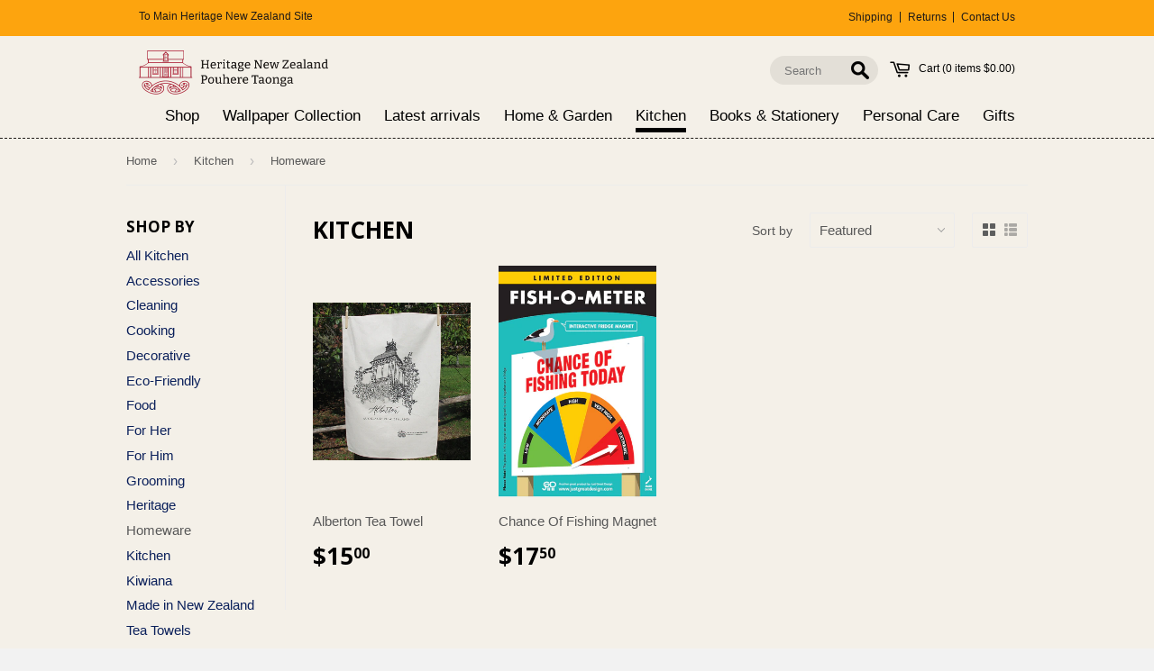

--- FILE ---
content_type: text/html; charset=utf-8
request_url: https://shop.heritage.org.nz/collections/kitchen/homeware
body_size: 12828
content:
<!doctype html>
<!--[if lt IE 7]><html class="no-js lt-ie9 lt-ie8 lt-ie7" lang="en"> <![endif]-->
<!--[if IE 7]><html class="no-js lt-ie9 lt-ie8" lang="en"> <![endif]-->
<!--[if IE 8]><html class="no-js lt-ie9" lang="en"> <![endif]-->
<!--[if IE 9 ]><html class="ie9 no-js"> <![endif]-->
<!--[if (gt IE 9)|!(IE)]><!--> <html class="no-touch no-js"> <!--<![endif]-->
<head>

  <!-- Basic page needs ================================================== -->
  <meta charset="utf-8">
  <meta http-equiv="X-UA-Compatible" content="IE=edge,chrome=1">  

<!-- Google Tag Manager -->
<script>(function(w,d,s,l,i){w[l]=w[l]||[];w[l].push({'gtm.start':
new Date().getTime(),event:'gtm.js'});var f=d.getElementsByTagName(s)[0],
j=d.createElement(s),dl=l!='dataLayer'?'&l='+l:'';j.async=true;j.src=
'https://www.googletagmanager.com/gtm.js?id='+i+dl;f.parentNode.insertBefore(j,f);
})(window,document,'script','dataLayer','GTM-5TGCWNQS');</script>
<!-- End Google Tag Manager -->

  
  <link rel="shortcut icon" href="//shop.heritage.org.nz/cdn/shop/t/4/assets/favicon.ico?v=180383016901208853971674423001" type="image/x-icon" />

  <!-- Title and description ================================================== -->
  <title>
  Kitchen &ndash; Tagged &quot;Homeware&quot; &ndash; Heritage New Zealand Shop
  </title>

  

  <!-- Product meta ================================================== -->
  
  <meta property="og:type" content="website">
  <meta property="og:title" content="Kitchen">
  
  <meta property="og:image" content="http://shop.heritage.org.nz/cdn/shop/t/4/assets/logo.png?v=123004900360828616211674423001">
  <meta property="og:image:secure_url" content="https://shop.heritage.org.nz/cdn/shop/t/4/assets/logo.png?v=123004900360828616211674423001">
  


  <meta property="og:url" content="https://shop.heritage.org.nz/collections/kitchen/homeware">
  <meta property="og:site_name" content="Heritage New Zealand Shop">

  
  
  
  <meta name="twitter:site" content="@">




  <!-- Helpers ================================================== -->
  <link rel="canonical" href="https://shop.heritage.org.nz/collections/kitchen/homeware">
  <meta name="viewport" content="width=device-width,initial-scale=1">

  

  <!-- CSS ================================================== -->
  <link href="//shop.heritage.org.nz/cdn/shop/t/4/assets/timber.scss.css?v=69559802575643009671767142619" rel="stylesheet" type="text/css" media="all" />
  <link href="//shop.heritage.org.nz/cdn/shop/t/4/assets/he_styles.scss.css?v=181372831531960938711698195813" rel="stylesheet" type="text/css" media="all" />
  

  
    
    
    <link href="//fonts.googleapis.com/css?family=Open+Sans:700" rel="stylesheet" type="text/css" media="all" />
  


  
    
    
    <link href="//fonts.googleapis.com/css?family=Dosis:600" rel="stylesheet" type="text/css" media="all" />
  


  <style>
    body{
background-color: #F4F0E8;
    }
  </style>

  <!-- Header hook for plugins ================================================== -->
  <script>window.performance && window.performance.mark && window.performance.mark('shopify.content_for_header.start');</script><meta name="google-site-verification" content="4xTX5spkc8d8ABNSQaUbx9UG4zKrOoIHyx69QsSijCc">
<meta id="shopify-digital-wallet" name="shopify-digital-wallet" content="/7193893/digital_wallets/dialog">
<link rel="alternate" type="application/atom+xml" title="Feed" href="/collections/kitchen/homeware.atom" />
<link rel="alternate" type="application/json+oembed" href="https://shop.heritage.org.nz/collections/kitchen/homeware.oembed">
<script async="async" src="/checkouts/internal/preloads.js?locale=en-NZ"></script>
<script id="shopify-features" type="application/json">{"accessToken":"a0cf6648252da2537ce82ccb68c406c8","betas":["rich-media-storefront-analytics"],"domain":"shop.heritage.org.nz","predictiveSearch":true,"shopId":7193893,"locale":"en"}</script>
<script>var Shopify = Shopify || {};
Shopify.shop = "heritagenz.myshopify.com";
Shopify.locale = "en";
Shopify.currency = {"active":"NZD","rate":"1.0"};
Shopify.country = "NZ";
Shopify.theme = {"name":"Heritage Online Shop 2023","id":128635633764,"schema_name":null,"schema_version":null,"theme_store_id":null,"role":"main"};
Shopify.theme.handle = "null";
Shopify.theme.style = {"id":null,"handle":null};
Shopify.cdnHost = "shop.heritage.org.nz/cdn";
Shopify.routes = Shopify.routes || {};
Shopify.routes.root = "/";</script>
<script type="module">!function(o){(o.Shopify=o.Shopify||{}).modules=!0}(window);</script>
<script>!function(o){function n(){var o=[];function n(){o.push(Array.prototype.slice.apply(arguments))}return n.q=o,n}var t=o.Shopify=o.Shopify||{};t.loadFeatures=n(),t.autoloadFeatures=n()}(window);</script>
<script id="shop-js-analytics" type="application/json">{"pageType":"collection"}</script>
<script defer="defer" async type="module" src="//shop.heritage.org.nz/cdn/shopifycloud/shop-js/modules/v2/client.init-shop-cart-sync_C5BV16lS.en.esm.js"></script>
<script defer="defer" async type="module" src="//shop.heritage.org.nz/cdn/shopifycloud/shop-js/modules/v2/chunk.common_CygWptCX.esm.js"></script>
<script type="module">
  await import("//shop.heritage.org.nz/cdn/shopifycloud/shop-js/modules/v2/client.init-shop-cart-sync_C5BV16lS.en.esm.js");
await import("//shop.heritage.org.nz/cdn/shopifycloud/shop-js/modules/v2/chunk.common_CygWptCX.esm.js");

  window.Shopify.SignInWithShop?.initShopCartSync?.({"fedCMEnabled":true,"windoidEnabled":true});

</script>
<script id="__st">var __st={"a":7193893,"offset":46800,"reqid":"b6503f2e-65ec-45ce-95bf-d98ff69571e3-1768734229","pageurl":"shop.heritage.org.nz\/collections\/kitchen\/homeware","u":"f6ea37e3054b","p":"collection","rtyp":"collection","rid":27685900};</script>
<script>window.ShopifyPaypalV4VisibilityTracking = true;</script>
<script id="captcha-bootstrap">!function(){'use strict';const t='contact',e='account',n='new_comment',o=[[t,t],['blogs',n],['comments',n],[t,'customer']],c=[[e,'customer_login'],[e,'guest_login'],[e,'recover_customer_password'],[e,'create_customer']],r=t=>t.map((([t,e])=>`form[action*='/${t}']:not([data-nocaptcha='true']) input[name='form_type'][value='${e}']`)).join(','),a=t=>()=>t?[...document.querySelectorAll(t)].map((t=>t.form)):[];function s(){const t=[...o],e=r(t);return a(e)}const i='password',u='form_key',d=['recaptcha-v3-token','g-recaptcha-response','h-captcha-response',i],f=()=>{try{return window.sessionStorage}catch{return}},m='__shopify_v',_=t=>t.elements[u];function p(t,e,n=!1){try{const o=window.sessionStorage,c=JSON.parse(o.getItem(e)),{data:r}=function(t){const{data:e,action:n}=t;return t[m]||n?{data:e,action:n}:{data:t,action:n}}(c);for(const[e,n]of Object.entries(r))t.elements[e]&&(t.elements[e].value=n);n&&o.removeItem(e)}catch(o){console.error('form repopulation failed',{error:o})}}const l='form_type',E='cptcha';function T(t){t.dataset[E]=!0}const w=window,h=w.document,L='Shopify',v='ce_forms',y='captcha';let A=!1;((t,e)=>{const n=(g='f06e6c50-85a8-45c8-87d0-21a2b65856fe',I='https://cdn.shopify.com/shopifycloud/storefront-forms-hcaptcha/ce_storefront_forms_captcha_hcaptcha.v1.5.2.iife.js',D={infoText:'Protected by hCaptcha',privacyText:'Privacy',termsText:'Terms'},(t,e,n)=>{const o=w[L][v],c=o.bindForm;if(c)return c(t,g,e,D).then(n);var r;o.q.push([[t,g,e,D],n]),r=I,A||(h.body.append(Object.assign(h.createElement('script'),{id:'captcha-provider',async:!0,src:r})),A=!0)});var g,I,D;w[L]=w[L]||{},w[L][v]=w[L][v]||{},w[L][v].q=[],w[L][y]=w[L][y]||{},w[L][y].protect=function(t,e){n(t,void 0,e),T(t)},Object.freeze(w[L][y]),function(t,e,n,w,h,L){const[v,y,A,g]=function(t,e,n){const i=e?o:[],u=t?c:[],d=[...i,...u],f=r(d),m=r(i),_=r(d.filter((([t,e])=>n.includes(e))));return[a(f),a(m),a(_),s()]}(w,h,L),I=t=>{const e=t.target;return e instanceof HTMLFormElement?e:e&&e.form},D=t=>v().includes(t);t.addEventListener('submit',(t=>{const e=I(t);if(!e)return;const n=D(e)&&!e.dataset.hcaptchaBound&&!e.dataset.recaptchaBound,o=_(e),c=g().includes(e)&&(!o||!o.value);(n||c)&&t.preventDefault(),c&&!n&&(function(t){try{if(!f())return;!function(t){const e=f();if(!e)return;const n=_(t);if(!n)return;const o=n.value;o&&e.removeItem(o)}(t);const e=Array.from(Array(32),(()=>Math.random().toString(36)[2])).join('');!function(t,e){_(t)||t.append(Object.assign(document.createElement('input'),{type:'hidden',name:u})),t.elements[u].value=e}(t,e),function(t,e){const n=f();if(!n)return;const o=[...t.querySelectorAll(`input[type='${i}']`)].map((({name:t})=>t)),c=[...d,...o],r={};for(const[a,s]of new FormData(t).entries())c.includes(a)||(r[a]=s);n.setItem(e,JSON.stringify({[m]:1,action:t.action,data:r}))}(t,e)}catch(e){console.error('failed to persist form',e)}}(e),e.submit())}));const S=(t,e)=>{t&&!t.dataset[E]&&(n(t,e.some((e=>e===t))),T(t))};for(const o of['focusin','change'])t.addEventListener(o,(t=>{const e=I(t);D(e)&&S(e,y())}));const B=e.get('form_key'),M=e.get(l),P=B&&M;t.addEventListener('DOMContentLoaded',(()=>{const t=y();if(P)for(const e of t)e.elements[l].value===M&&p(e,B);[...new Set([...A(),...v().filter((t=>'true'===t.dataset.shopifyCaptcha))])].forEach((e=>S(e,t)))}))}(h,new URLSearchParams(w.location.search),n,t,e,['guest_login'])})(!0,!0)}();</script>
<script integrity="sha256-4kQ18oKyAcykRKYeNunJcIwy7WH5gtpwJnB7kiuLZ1E=" data-source-attribution="shopify.loadfeatures" defer="defer" src="//shop.heritage.org.nz/cdn/shopifycloud/storefront/assets/storefront/load_feature-a0a9edcb.js" crossorigin="anonymous"></script>
<script data-source-attribution="shopify.dynamic_checkout.dynamic.init">var Shopify=Shopify||{};Shopify.PaymentButton=Shopify.PaymentButton||{isStorefrontPortableWallets:!0,init:function(){window.Shopify.PaymentButton.init=function(){};var t=document.createElement("script");t.src="https://shop.heritage.org.nz/cdn/shopifycloud/portable-wallets/latest/portable-wallets.en.js",t.type="module",document.head.appendChild(t)}};
</script>
<script data-source-attribution="shopify.dynamic_checkout.buyer_consent">
  function portableWalletsHideBuyerConsent(e){var t=document.getElementById("shopify-buyer-consent"),n=document.getElementById("shopify-subscription-policy-button");t&&n&&(t.classList.add("hidden"),t.setAttribute("aria-hidden","true"),n.removeEventListener("click",e))}function portableWalletsShowBuyerConsent(e){var t=document.getElementById("shopify-buyer-consent"),n=document.getElementById("shopify-subscription-policy-button");t&&n&&(t.classList.remove("hidden"),t.removeAttribute("aria-hidden"),n.addEventListener("click",e))}window.Shopify?.PaymentButton&&(window.Shopify.PaymentButton.hideBuyerConsent=portableWalletsHideBuyerConsent,window.Shopify.PaymentButton.showBuyerConsent=portableWalletsShowBuyerConsent);
</script>
<script data-source-attribution="shopify.dynamic_checkout.cart.bootstrap">document.addEventListener("DOMContentLoaded",(function(){function t(){return document.querySelector("shopify-accelerated-checkout-cart, shopify-accelerated-checkout")}if(t())Shopify.PaymentButton.init();else{new MutationObserver((function(e,n){t()&&(Shopify.PaymentButton.init(),n.disconnect())})).observe(document.body,{childList:!0,subtree:!0})}}));
</script>

<script>window.performance && window.performance.mark && window.performance.mark('shopify.content_for_header.end');</script>

  

<!--[if lt IE 9]>
<script src="//html5shiv.googlecode.com/svn/trunk/html5.js" type="text/javascript"></script>
<script src="//shop.heritage.org.nz/cdn/shop/t/4/assets/respond.min.js?v=52248677837542619231674423001" type="text/javascript"></script>
<link href="//shop.heritage.org.nz/cdn/shop/t/4/assets/respond-proxy.html" id="respond-proxy" rel="respond-proxy" />
<link href="//shop.heritage.org.nz/search?q=c123d6211f176d67e6302ae36276a252" id="respond-redirect" rel="respond-redirect" />
<script src="//shop.heritage.org.nz/search?q=c123d6211f176d67e6302ae36276a252" type="text/javascript"></script>
<![endif]-->


  
  

  <script src="//ajax.googleapis.com/ajax/libs/jquery/1.11.0/jquery.min.js" type="text/javascript"></script>
  <script src="//shop.heritage.org.nz/cdn/shop/t/4/assets/modernizr.min.js?v=26620055551102246001674423001" type="text/javascript"></script>

  <meta name="google-site-verification" content="U5KN3BN2HfUAbseRxb3TZbFe2gexUHYuND7t-Bb2LkE" />
<link href="https://monorail-edge.shopifysvc.com" rel="dns-prefetch">
<script>(function(){if ("sendBeacon" in navigator && "performance" in window) {try {var session_token_from_headers = performance.getEntriesByType('navigation')[0].serverTiming.find(x => x.name == '_s').description;} catch {var session_token_from_headers = undefined;}var session_cookie_matches = document.cookie.match(/_shopify_s=([^;]*)/);var session_token_from_cookie = session_cookie_matches && session_cookie_matches.length === 2 ? session_cookie_matches[1] : "";var session_token = session_token_from_headers || session_token_from_cookie || "";function handle_abandonment_event(e) {var entries = performance.getEntries().filter(function(entry) {return /monorail-edge.shopifysvc.com/.test(entry.name);});if (!window.abandonment_tracked && entries.length === 0) {window.abandonment_tracked = true;var currentMs = Date.now();var navigation_start = performance.timing.navigationStart;var payload = {shop_id: 7193893,url: window.location.href,navigation_start,duration: currentMs - navigation_start,session_token,page_type: "collection"};window.navigator.sendBeacon("https://monorail-edge.shopifysvc.com/v1/produce", JSON.stringify({schema_id: "online_store_buyer_site_abandonment/1.1",payload: payload,metadata: {event_created_at_ms: currentMs,event_sent_at_ms: currentMs}}));}}window.addEventListener('pagehide', handle_abandonment_event);}}());</script>
<script id="web-pixels-manager-setup">(function e(e,d,r,n,o){if(void 0===o&&(o={}),!Boolean(null===(a=null===(i=window.Shopify)||void 0===i?void 0:i.analytics)||void 0===a?void 0:a.replayQueue)){var i,a;window.Shopify=window.Shopify||{};var t=window.Shopify;t.analytics=t.analytics||{};var s=t.analytics;s.replayQueue=[],s.publish=function(e,d,r){return s.replayQueue.push([e,d,r]),!0};try{self.performance.mark("wpm:start")}catch(e){}var l=function(){var e={modern:/Edge?\/(1{2}[4-9]|1[2-9]\d|[2-9]\d{2}|\d{4,})\.\d+(\.\d+|)|Firefox\/(1{2}[4-9]|1[2-9]\d|[2-9]\d{2}|\d{4,})\.\d+(\.\d+|)|Chrom(ium|e)\/(9{2}|\d{3,})\.\d+(\.\d+|)|(Maci|X1{2}).+ Version\/(15\.\d+|(1[6-9]|[2-9]\d|\d{3,})\.\d+)([,.]\d+|)( \(\w+\)|)( Mobile\/\w+|) Safari\/|Chrome.+OPR\/(9{2}|\d{3,})\.\d+\.\d+|(CPU[ +]OS|iPhone[ +]OS|CPU[ +]iPhone|CPU IPhone OS|CPU iPad OS)[ +]+(15[._]\d+|(1[6-9]|[2-9]\d|\d{3,})[._]\d+)([._]\d+|)|Android:?[ /-](13[3-9]|1[4-9]\d|[2-9]\d{2}|\d{4,})(\.\d+|)(\.\d+|)|Android.+Firefox\/(13[5-9]|1[4-9]\d|[2-9]\d{2}|\d{4,})\.\d+(\.\d+|)|Android.+Chrom(ium|e)\/(13[3-9]|1[4-9]\d|[2-9]\d{2}|\d{4,})\.\d+(\.\d+|)|SamsungBrowser\/([2-9]\d|\d{3,})\.\d+/,legacy:/Edge?\/(1[6-9]|[2-9]\d|\d{3,})\.\d+(\.\d+|)|Firefox\/(5[4-9]|[6-9]\d|\d{3,})\.\d+(\.\d+|)|Chrom(ium|e)\/(5[1-9]|[6-9]\d|\d{3,})\.\d+(\.\d+|)([\d.]+$|.*Safari\/(?![\d.]+ Edge\/[\d.]+$))|(Maci|X1{2}).+ Version\/(10\.\d+|(1[1-9]|[2-9]\d|\d{3,})\.\d+)([,.]\d+|)( \(\w+\)|)( Mobile\/\w+|) Safari\/|Chrome.+OPR\/(3[89]|[4-9]\d|\d{3,})\.\d+\.\d+|(CPU[ +]OS|iPhone[ +]OS|CPU[ +]iPhone|CPU IPhone OS|CPU iPad OS)[ +]+(10[._]\d+|(1[1-9]|[2-9]\d|\d{3,})[._]\d+)([._]\d+|)|Android:?[ /-](13[3-9]|1[4-9]\d|[2-9]\d{2}|\d{4,})(\.\d+|)(\.\d+|)|Mobile Safari.+OPR\/([89]\d|\d{3,})\.\d+\.\d+|Android.+Firefox\/(13[5-9]|1[4-9]\d|[2-9]\d{2}|\d{4,})\.\d+(\.\d+|)|Android.+Chrom(ium|e)\/(13[3-9]|1[4-9]\d|[2-9]\d{2}|\d{4,})\.\d+(\.\d+|)|Android.+(UC? ?Browser|UCWEB|U3)[ /]?(15\.([5-9]|\d{2,})|(1[6-9]|[2-9]\d|\d{3,})\.\d+)\.\d+|SamsungBrowser\/(5\.\d+|([6-9]|\d{2,})\.\d+)|Android.+MQ{2}Browser\/(14(\.(9|\d{2,})|)|(1[5-9]|[2-9]\d|\d{3,})(\.\d+|))(\.\d+|)|K[Aa][Ii]OS\/(3\.\d+|([4-9]|\d{2,})\.\d+)(\.\d+|)/},d=e.modern,r=e.legacy,n=navigator.userAgent;return n.match(d)?"modern":n.match(r)?"legacy":"unknown"}(),u="modern"===l?"modern":"legacy",c=(null!=n?n:{modern:"",legacy:""})[u],f=function(e){return[e.baseUrl,"/wpm","/b",e.hashVersion,"modern"===e.buildTarget?"m":"l",".js"].join("")}({baseUrl:d,hashVersion:r,buildTarget:u}),m=function(e){var d=e.version,r=e.bundleTarget,n=e.surface,o=e.pageUrl,i=e.monorailEndpoint;return{emit:function(e){var a=e.status,t=e.errorMsg,s=(new Date).getTime(),l=JSON.stringify({metadata:{event_sent_at_ms:s},events:[{schema_id:"web_pixels_manager_load/3.1",payload:{version:d,bundle_target:r,page_url:o,status:a,surface:n,error_msg:t},metadata:{event_created_at_ms:s}}]});if(!i)return console&&console.warn&&console.warn("[Web Pixels Manager] No Monorail endpoint provided, skipping logging."),!1;try{return self.navigator.sendBeacon.bind(self.navigator)(i,l)}catch(e){}var u=new XMLHttpRequest;try{return u.open("POST",i,!0),u.setRequestHeader("Content-Type","text/plain"),u.send(l),!0}catch(e){return console&&console.warn&&console.warn("[Web Pixels Manager] Got an unhandled error while logging to Monorail."),!1}}}}({version:r,bundleTarget:l,surface:e.surface,pageUrl:self.location.href,monorailEndpoint:e.monorailEndpoint});try{o.browserTarget=l,function(e){var d=e.src,r=e.async,n=void 0===r||r,o=e.onload,i=e.onerror,a=e.sri,t=e.scriptDataAttributes,s=void 0===t?{}:t,l=document.createElement("script"),u=document.querySelector("head"),c=document.querySelector("body");if(l.async=n,l.src=d,a&&(l.integrity=a,l.crossOrigin="anonymous"),s)for(var f in s)if(Object.prototype.hasOwnProperty.call(s,f))try{l.dataset[f]=s[f]}catch(e){}if(o&&l.addEventListener("load",o),i&&l.addEventListener("error",i),u)u.appendChild(l);else{if(!c)throw new Error("Did not find a head or body element to append the script");c.appendChild(l)}}({src:f,async:!0,onload:function(){if(!function(){var e,d;return Boolean(null===(d=null===(e=window.Shopify)||void 0===e?void 0:e.analytics)||void 0===d?void 0:d.initialized)}()){var d=window.webPixelsManager.init(e)||void 0;if(d){var r=window.Shopify.analytics;r.replayQueue.forEach((function(e){var r=e[0],n=e[1],o=e[2];d.publishCustomEvent(r,n,o)})),r.replayQueue=[],r.publish=d.publishCustomEvent,r.visitor=d.visitor,r.initialized=!0}}},onerror:function(){return m.emit({status:"failed",errorMsg:"".concat(f," has failed to load")})},sri:function(e){var d=/^sha384-[A-Za-z0-9+/=]+$/;return"string"==typeof e&&d.test(e)}(c)?c:"",scriptDataAttributes:o}),m.emit({status:"loading"})}catch(e){m.emit({status:"failed",errorMsg:(null==e?void 0:e.message)||"Unknown error"})}}})({shopId: 7193893,storefrontBaseUrl: "https://shop.heritage.org.nz",extensionsBaseUrl: "https://extensions.shopifycdn.com/cdn/shopifycloud/web-pixels-manager",monorailEndpoint: "https://monorail-edge.shopifysvc.com/unstable/produce_batch",surface: "storefront-renderer",enabledBetaFlags: ["2dca8a86"],webPixelsConfigList: [{"id":"389316708","configuration":"{\"config\":\"{\\\"pixel_id\\\":\\\"G-9LKEZ26HGY\\\",\\\"target_country\\\":\\\"NZ\\\",\\\"gtag_events\\\":[{\\\"type\\\":\\\"begin_checkout\\\",\\\"action_label\\\":[\\\"G-9LKEZ26HGY\\\",\\\"AW-10822632589\\\/ypx0CJCih5AZEI2J0ago\\\"]},{\\\"type\\\":\\\"search\\\",\\\"action_label\\\":[\\\"G-9LKEZ26HGY\\\",\\\"AW-10822632589\\\/vCRECIqih5AZEI2J0ago\\\"]},{\\\"type\\\":\\\"view_item\\\",\\\"action_label\\\":[\\\"G-9LKEZ26HGY\\\",\\\"AW-10822632589\\\/mcySCIeih5AZEI2J0ago\\\",\\\"MC-BRXC10L92C\\\"]},{\\\"type\\\":\\\"purchase\\\",\\\"action_label\\\":[\\\"G-9LKEZ26HGY\\\",\\\"AW-10822632589\\\/n194CIGih5AZEI2J0ago\\\",\\\"MC-BRXC10L92C\\\"]},{\\\"type\\\":\\\"page_view\\\",\\\"action_label\\\":[\\\"G-9LKEZ26HGY\\\",\\\"AW-10822632589\\\/HjrXCISih5AZEI2J0ago\\\",\\\"MC-BRXC10L92C\\\"]},{\\\"type\\\":\\\"add_payment_info\\\",\\\"action_label\\\":[\\\"G-9LKEZ26HGY\\\",\\\"AW-10822632589\\\/zsZcCJOih5AZEI2J0ago\\\"]},{\\\"type\\\":\\\"add_to_cart\\\",\\\"action_label\\\":[\\\"G-9LKEZ26HGY\\\",\\\"AW-10822632589\\\/cgoGCI2ih5AZEI2J0ago\\\"]}],\\\"enable_monitoring_mode\\\":false}\"}","eventPayloadVersion":"v1","runtimeContext":"OPEN","scriptVersion":"b2a88bafab3e21179ed38636efcd8a93","type":"APP","apiClientId":1780363,"privacyPurposes":[],"dataSharingAdjustments":{"protectedCustomerApprovalScopes":["read_customer_address","read_customer_email","read_customer_name","read_customer_personal_data","read_customer_phone"]}},{"id":"147652708","configuration":"{\"pixel_id\":\"815430158859141\",\"pixel_type\":\"facebook_pixel\",\"metaapp_system_user_token\":\"-\"}","eventPayloadVersion":"v1","runtimeContext":"OPEN","scriptVersion":"ca16bc87fe92b6042fbaa3acc2fbdaa6","type":"APP","apiClientId":2329312,"privacyPurposes":["ANALYTICS","MARKETING","SALE_OF_DATA"],"dataSharingAdjustments":{"protectedCustomerApprovalScopes":["read_customer_address","read_customer_email","read_customer_name","read_customer_personal_data","read_customer_phone"]}},{"id":"74317924","eventPayloadVersion":"v1","runtimeContext":"LAX","scriptVersion":"1","type":"CUSTOM","privacyPurposes":["ANALYTICS"],"name":"Google Analytics tag (migrated)"},{"id":"shopify-app-pixel","configuration":"{}","eventPayloadVersion":"v1","runtimeContext":"STRICT","scriptVersion":"0450","apiClientId":"shopify-pixel","type":"APP","privacyPurposes":["ANALYTICS","MARKETING"]},{"id":"shopify-custom-pixel","eventPayloadVersion":"v1","runtimeContext":"LAX","scriptVersion":"0450","apiClientId":"shopify-pixel","type":"CUSTOM","privacyPurposes":["ANALYTICS","MARKETING"]}],isMerchantRequest: false,initData: {"shop":{"name":"Heritage New Zealand Shop","paymentSettings":{"currencyCode":"NZD"},"myshopifyDomain":"heritagenz.myshopify.com","countryCode":"NZ","storefrontUrl":"https:\/\/shop.heritage.org.nz"},"customer":null,"cart":null,"checkout":null,"productVariants":[],"purchasingCompany":null},},"https://shop.heritage.org.nz/cdn","fcfee988w5aeb613cpc8e4bc33m6693e112",{"modern":"","legacy":""},{"shopId":"7193893","storefrontBaseUrl":"https:\/\/shop.heritage.org.nz","extensionBaseUrl":"https:\/\/extensions.shopifycdn.com\/cdn\/shopifycloud\/web-pixels-manager","surface":"storefront-renderer","enabledBetaFlags":"[\"2dca8a86\"]","isMerchantRequest":"false","hashVersion":"fcfee988w5aeb613cpc8e4bc33m6693e112","publish":"custom","events":"[[\"page_viewed\",{}],[\"collection_viewed\",{\"collection\":{\"id\":\"27685900\",\"title\":\"Kitchen\",\"productVariants\":[{\"price\":{\"amount\":15.0,\"currencyCode\":\"NZD\"},\"product\":{\"title\":\"Alberton Tea Towel\",\"vendor\":\"Heritage New Zealand Pouhere Taonga\",\"id\":\"1837497647138\",\"untranslatedTitle\":\"Alberton Tea Towel\",\"url\":\"\/products\/alberton-tea-towel\",\"type\":\"Kitchen\"},\"id\":\"16537066405922\",\"image\":{\"src\":\"\/\/shop.heritage.org.nz\/cdn\/shop\/products\/IMG_7080.JPG?v=1636062151\"},\"sku\":\"121721\",\"title\":\"Default Title\",\"untranslatedTitle\":\"Default Title\"},{\"price\":{\"amount\":17.5,\"currencyCode\":\"NZD\"},\"product\":{\"title\":\"Chance Of Fishing Magnet\",\"vendor\":\"Heritage New Zealand Pouhere Taonga\",\"id\":\"6642306580580\",\"untranslatedTitle\":\"Chance Of Fishing Magnet\",\"url\":\"\/products\/chance-of-fishing-magnet\",\"type\":\"\"},\"id\":\"39571179733092\",\"image\":{\"src\":\"\/\/shop.heritage.org.nz\/cdn\/shop\/products\/122223B.png?v=1638838222\"},\"sku\":\"122223\",\"title\":\"Default Title\",\"untranslatedTitle\":\"Default Title\"}]}}]]"});</script><script>
  window.ShopifyAnalytics = window.ShopifyAnalytics || {};
  window.ShopifyAnalytics.meta = window.ShopifyAnalytics.meta || {};
  window.ShopifyAnalytics.meta.currency = 'NZD';
  var meta = {"products":[{"id":1837497647138,"gid":"gid:\/\/shopify\/Product\/1837497647138","vendor":"Heritage New Zealand Pouhere Taonga","type":"Kitchen","handle":"alberton-tea-towel","variants":[{"id":16537066405922,"price":1500,"name":"Alberton Tea Towel","public_title":null,"sku":"121721"}],"remote":false},{"id":6642306580580,"gid":"gid:\/\/shopify\/Product\/6642306580580","vendor":"Heritage New Zealand Pouhere Taonga","type":"","handle":"chance-of-fishing-magnet","variants":[{"id":39571179733092,"price":1750,"name":"Chance Of Fishing Magnet","public_title":null,"sku":"122223"}],"remote":false}],"page":{"pageType":"collection","resourceType":"collection","resourceId":27685900,"requestId":"b6503f2e-65ec-45ce-95bf-d98ff69571e3-1768734229"}};
  for (var attr in meta) {
    window.ShopifyAnalytics.meta[attr] = meta[attr];
  }
</script>
<script class="analytics">
  (function () {
    var customDocumentWrite = function(content) {
      var jquery = null;

      if (window.jQuery) {
        jquery = window.jQuery;
      } else if (window.Checkout && window.Checkout.$) {
        jquery = window.Checkout.$;
      }

      if (jquery) {
        jquery('body').append(content);
      }
    };

    var hasLoggedConversion = function(token) {
      if (token) {
        return document.cookie.indexOf('loggedConversion=' + token) !== -1;
      }
      return false;
    }

    var setCookieIfConversion = function(token) {
      if (token) {
        var twoMonthsFromNow = new Date(Date.now());
        twoMonthsFromNow.setMonth(twoMonthsFromNow.getMonth() + 2);

        document.cookie = 'loggedConversion=' + token + '; expires=' + twoMonthsFromNow;
      }
    }

    var trekkie = window.ShopifyAnalytics.lib = window.trekkie = window.trekkie || [];
    if (trekkie.integrations) {
      return;
    }
    trekkie.methods = [
      'identify',
      'page',
      'ready',
      'track',
      'trackForm',
      'trackLink'
    ];
    trekkie.factory = function(method) {
      return function() {
        var args = Array.prototype.slice.call(arguments);
        args.unshift(method);
        trekkie.push(args);
        return trekkie;
      };
    };
    for (var i = 0; i < trekkie.methods.length; i++) {
      var key = trekkie.methods[i];
      trekkie[key] = trekkie.factory(key);
    }
    trekkie.load = function(config) {
      trekkie.config = config || {};
      trekkie.config.initialDocumentCookie = document.cookie;
      var first = document.getElementsByTagName('script')[0];
      var script = document.createElement('script');
      script.type = 'text/javascript';
      script.onerror = function(e) {
        var scriptFallback = document.createElement('script');
        scriptFallback.type = 'text/javascript';
        scriptFallback.onerror = function(error) {
                var Monorail = {
      produce: function produce(monorailDomain, schemaId, payload) {
        var currentMs = new Date().getTime();
        var event = {
          schema_id: schemaId,
          payload: payload,
          metadata: {
            event_created_at_ms: currentMs,
            event_sent_at_ms: currentMs
          }
        };
        return Monorail.sendRequest("https://" + monorailDomain + "/v1/produce", JSON.stringify(event));
      },
      sendRequest: function sendRequest(endpointUrl, payload) {
        // Try the sendBeacon API
        if (window && window.navigator && typeof window.navigator.sendBeacon === 'function' && typeof window.Blob === 'function' && !Monorail.isIos12()) {
          var blobData = new window.Blob([payload], {
            type: 'text/plain'
          });

          if (window.navigator.sendBeacon(endpointUrl, blobData)) {
            return true;
          } // sendBeacon was not successful

        } // XHR beacon

        var xhr = new XMLHttpRequest();

        try {
          xhr.open('POST', endpointUrl);
          xhr.setRequestHeader('Content-Type', 'text/plain');
          xhr.send(payload);
        } catch (e) {
          console.log(e);
        }

        return false;
      },
      isIos12: function isIos12() {
        return window.navigator.userAgent.lastIndexOf('iPhone; CPU iPhone OS 12_') !== -1 || window.navigator.userAgent.lastIndexOf('iPad; CPU OS 12_') !== -1;
      }
    };
    Monorail.produce('monorail-edge.shopifysvc.com',
      'trekkie_storefront_load_errors/1.1',
      {shop_id: 7193893,
      theme_id: 128635633764,
      app_name: "storefront",
      context_url: window.location.href,
      source_url: "//shop.heritage.org.nz/cdn/s/trekkie.storefront.cd680fe47e6c39ca5d5df5f0a32d569bc48c0f27.min.js"});

        };
        scriptFallback.async = true;
        scriptFallback.src = '//shop.heritage.org.nz/cdn/s/trekkie.storefront.cd680fe47e6c39ca5d5df5f0a32d569bc48c0f27.min.js';
        first.parentNode.insertBefore(scriptFallback, first);
      };
      script.async = true;
      script.src = '//shop.heritage.org.nz/cdn/s/trekkie.storefront.cd680fe47e6c39ca5d5df5f0a32d569bc48c0f27.min.js';
      first.parentNode.insertBefore(script, first);
    };
    trekkie.load(
      {"Trekkie":{"appName":"storefront","development":false,"defaultAttributes":{"shopId":7193893,"isMerchantRequest":null,"themeId":128635633764,"themeCityHash":"753285255676644137","contentLanguage":"en","currency":"NZD","eventMetadataId":"7cf54450-c07e-47a1-be3f-edc21ea2c3e9"},"isServerSideCookieWritingEnabled":true,"monorailRegion":"shop_domain","enabledBetaFlags":["65f19447"]},"Session Attribution":{},"S2S":{"facebookCapiEnabled":true,"source":"trekkie-storefront-renderer","apiClientId":580111}}
    );

    var loaded = false;
    trekkie.ready(function() {
      if (loaded) return;
      loaded = true;

      window.ShopifyAnalytics.lib = window.trekkie;

      var originalDocumentWrite = document.write;
      document.write = customDocumentWrite;
      try { window.ShopifyAnalytics.merchantGoogleAnalytics.call(this); } catch(error) {};
      document.write = originalDocumentWrite;

      window.ShopifyAnalytics.lib.page(null,{"pageType":"collection","resourceType":"collection","resourceId":27685900,"requestId":"b6503f2e-65ec-45ce-95bf-d98ff69571e3-1768734229","shopifyEmitted":true});

      var match = window.location.pathname.match(/checkouts\/(.+)\/(thank_you|post_purchase)/)
      var token = match? match[1]: undefined;
      if (!hasLoggedConversion(token)) {
        setCookieIfConversion(token);
        window.ShopifyAnalytics.lib.track("Viewed Product Category",{"currency":"NZD","category":"Collection: kitchen","collectionName":"kitchen","collectionId":27685900,"nonInteraction":true},undefined,undefined,{"shopifyEmitted":true});
      }
    });


        var eventsListenerScript = document.createElement('script');
        eventsListenerScript.async = true;
        eventsListenerScript.src = "//shop.heritage.org.nz/cdn/shopifycloud/storefront/assets/shop_events_listener-3da45d37.js";
        document.getElementsByTagName('head')[0].appendChild(eventsListenerScript);

})();</script>
  <script>
  if (!window.ga || (window.ga && typeof window.ga !== 'function')) {
    window.ga = function ga() {
      (window.ga.q = window.ga.q || []).push(arguments);
      if (window.Shopify && window.Shopify.analytics && typeof window.Shopify.analytics.publish === 'function') {
        window.Shopify.analytics.publish("ga_stub_called", {}, {sendTo: "google_osp_migration"});
      }
      console.error("Shopify's Google Analytics stub called with:", Array.from(arguments), "\nSee https://help.shopify.com/manual/promoting-marketing/pixels/pixel-migration#google for more information.");
    };
    if (window.Shopify && window.Shopify.analytics && typeof window.Shopify.analytics.publish === 'function') {
      window.Shopify.analytics.publish("ga_stub_initialized", {}, {sendTo: "google_osp_migration"});
    }
  }
</script>
<script
  defer
  src="https://shop.heritage.org.nz/cdn/shopifycloud/perf-kit/shopify-perf-kit-3.0.4.min.js"
  data-application="storefront-renderer"
  data-shop-id="7193893"
  data-render-region="gcp-us-central1"
  data-page-type="collection"
  data-theme-instance-id="128635633764"
  data-theme-name=""
  data-theme-version=""
  data-monorail-region="shop_domain"
  data-resource-timing-sampling-rate="10"
  data-shs="true"
  data-shs-beacon="true"
  data-shs-export-with-fetch="true"
  data-shs-logs-sample-rate="1"
  data-shs-beacon-endpoint="https://shop.heritage.org.nz/api/collect"
></script>
</head>

<body id="kitchen" class="template-collection" >

<!-- Google Tag Manager (noscript) -->
<noscript><iframe src="https://www.googletagmanager.com/ns.html?id=GTM-5TGCWNQS"
height="0" width="0" style="display:none;visibility:hidden"></iframe></noscript>
<!-- End Google Tag Manager (noscript) -->

  

  <header class="utilityBanner"> 
    <div class="inner">
   
     <div class="backToHome">
       <a href="http://www.heritage.org.nz/">To Main Heritage New Zealand Site</a>
     </div>
      
      <div class="support">
      	<a href=""></a>
     </div>
     
     <div class="utilityNav">           
		<nav class="sub-nav">
			<ul class="horz-list">
			 
		      <li><a href="/pages/shipping-policy">Shipping </a></li>
		     
		      <li><a href="/pages/returns-policy">Returns</a></li>
		     
		      <li><a href="/pages/contact-us">Contact Us</a></li>
		     
			</ul>
		</nav>
		
     </div>

  </div>
  </header>
  
 
  
  
  

  <header class="banner">
      <div class="inner">
          <div class="logo">
              <a href="http://www.heritage.org.nz/" title="To main Heritage New Zealand site"></a>
          </div>
          <a href="/cart" class="header-cart-btn cart-toggle small--hide medium--hide">
            <span class="icon icon-cart"> Cart (<span class="cartCount">0</span> items <span class="cartCost">$0.00</span>)</span>
      
          </a>
          <div class="search">
	<form action="/search" novalidate autocomplete="off">
		<input type="hidden" name="type" value="product">
		<input id="txtSearch" name="q" value="" type="text" accesskey="3" placeholder="Search" required />
		<input id="btnSearch" type="button" value="Search" title="Search">
	</form>
</div>
          <nav class="mainNav">
              <a href="#" class="mobile mobileNavBar-link">Mobile menu</a>
              <ul class="site-nav" id="accessibleNav">
  
  
    
    
      <li>
        <a href="/" >Shop</a>
      </li>
    
  
    
    
      <li>
        <a href="/collections/heritage-wallpaper" >Wallpaper Collection</a>
      </li>
    
  
    
    
      <li>
        <a href="/collections/frontpage" >Latest arrivals</a>
      </li>
    
  
    
    
      <li>
        <a href="/collections/home-garden" >Home & Garden</a>
      </li>
    
  
    
    
      <li>
        <a href="/collections/kitchen" class="current">Kitchen</a>
      </li>
    
  
    
    
      <li>
        <a href="/collections/books" >Books & Stationery</a>
      </li>
    
  
    
    
      <li>
        <a href="/collections/personal-care" >Personal Care</a>
      </li>
    
  
    
    
      <li>
        <a href="/collections/gifts-1" >Gifts</a>
      </li>
    
  

  
</ul>

          </nav>
          <a href="/cart" class="header-cart-btn cart-toggle large--hide">
           <span class="icon icon-cart"> <span class="cartt">Cart </span>(<span class="cartCount">0</span> items<span class="cartCost"> $0.00</span>)</span>
      
          </a>
      </div>
  </header>

  <nav class="nav-bar" role="navigation">
    <div class="wrapper">
      <div class="search">
	<form action="/search" novalidate autocomplete="off">
		<input type="hidden" name="type" value="product">
		<input id="txtSearch" name="q" value="" type="text" accesskey="3" placeholder="Search" required />
		<input id="btnSearch" type="button" value="Search" title="Search">
	</form>
</div>
      <ul class="site-nav" id="accessibleNav">
  
  
    
    
      <li>
        <a href="/" >Shop</a>
      </li>
    
  
    
    
      <li>
        <a href="/collections/heritage-wallpaper" >Wallpaper Collection</a>
      </li>
    
  
    
    
      <li>
        <a href="/collections/frontpage" >Latest arrivals</a>
      </li>
    
  
    
    
      <li>
        <a href="/collections/home-garden" >Home & Garden</a>
      </li>
    
  
    
    
      <li>
        <a href="/collections/kitchen" class="current">Kitchen</a>
      </li>
    
  
    
    
      <li>
        <a href="/collections/books" >Books & Stationery</a>
      </li>
    
  
    
    
      <li>
        <a href="/collections/personal-care" >Personal Care</a>
      </li>
    
  
    
    
      <li>
        <a href="/collections/gifts-1" >Gifts</a>
      </li>
    
  

  
</ul>

    </div>
  </nav>
  <script>
  $(".mobileNavBar-link").click(function() {
    $("body").toggleClass("show-nav");
  });
  $(".site-nav--has-dropdown > a").click(function(e) {
    e.preventDefault();
    $(this).parent().toggleClass("show-dropdown");
  });
  </script>

  <main class="wrapper main-content" role="main">

    






<nav class="breadcrumb" role="navigation" aria-label="breadcrumbs">
  <a href="/" title="Back to the frontpage">Home</a>

  

    <span class="divider" aria-hidden="true">&rsaquo;</span>
    
      
      <a href="/collections/kitchen" title="">Kitchen</a>
      <span class="divider" aria-hidden="true">&rsaquo;</span>

      
      
        
        
        

        
        

        

        
        
          <span>Homeware</span>
        

      

    

  
</nav>



<div class="grid grid-border">

  <aside class="sidebar grid-item large--one-fifth collection-filters" id="collectionFilters">
    


  <h3>Shop By</h3>
  

    
    <ul>
      
        <li class="active-filter">
          
          
            <a href="/collections/kitchen">
              All
              
              Kitchen
              
            </a>

          
          
        </li>
      

      
      
        
        

        
          
            <li><a href="/collections/kitchen/accessories" title="Show products matching tag Accessories">Accessories</a></li>
          
        
      
        
        

        
          
            <li><a href="/collections/kitchen/cleaning" title="Show products matching tag Cleaning">Cleaning</a></li>
          
        
      
        
        

        
          
            <li><a href="/collections/kitchen/cooking" title="Show products matching tag Cooking">Cooking</a></li>
          
        
      
        
        

        
          
            <li><a href="/collections/kitchen/decorative" title="Show products matching tag Decorative">Decorative</a></li>
          
        
      
        
        

        
          
            <li><a href="/collections/kitchen/eco-friendly" title="Show products matching tag Eco-Friendly">Eco-Friendly</a></li>
          
        
      
        
        

        
          
            <li><a href="/collections/kitchen/food" title="Show products matching tag Food">Food</a></li>
          
        
      
        
        

        
          
            <li><a href="/collections/kitchen/for-her" title="Show products matching tag For Her">For Her</a></li>
          
        
      
        
        

        
          
            <li><a href="/collections/kitchen/for-him" title="Show products matching tag For Him">For Him</a></li>
          
        
      
        
        

        
          
            <li><a href="/collections/kitchen/grooming" title="Show products matching tag Grooming">Grooming</a></li>
          
        
      
        
        

        
          
            <li><a href="/collections/kitchen/heritage" title="Show products matching tag Heritage">Heritage</a></li>
          
        
      
        
        

        
          
            <li class="active-filter">Homeware</li>
          
        
      
        
        

        
          
            <li><a href="/collections/kitchen/kitchen" title="Show products matching tag Kitchen">Kitchen</a></li>
          
        
      
        
        

        
          
            <li><a href="/collections/kitchen/kiwiana" title="Show products matching tag Kiwiana">Kiwiana</a></li>
          
        
      
        
        

        
          
            <li><a href="/collections/kitchen/made-in-new-zealand" title="Show products matching tag Made in New Zealand">Made in New Zealand</a></li>
          
        
      
        
        

        
          
            <li><a href="/collections/kitchen/tea-towels" title="Show products matching tag Tea Towels">Tea Towels</a></li>
          
        
      
        
        

        
          
            <li><a href="/collections/kitchen/traditional" title="Show products matching tag Traditional">Traditional</a></li>
          
        
      
        
        

        
          
            <li><a href="/collections/kitchen/unbleached-cotton" title="Show products matching tag Unbleached Cotton">Unbleached Cotton</a></li>
          
        
      

    </ul>

  


  </aside>

  <div class="grid-item large--four-fifths grid-border--left">

    
    
    <header class="section-header">
      <h1 class="section-header--title section-header--left">Kitchen</h1>
      <div class="section-header--right">
        <div class="form-horizontal">
  <label for="sortBy" class="small--hide">Sort by</label>
  <select name="sortBy" id="sortBy">
    <option value="manual">Featured</option>
    <option value="best-selling">Best Selling</option>
    <option value="title-ascending">Alphabetically, A-Z</option>
    <option value="title-descending">Alphabetically, Z-A</option>
    <option value="price-ascending">Price, low to high</option>
    <option value="price-descending">Price, high to low</option>
    <option value="created-descending">Date, new to old</option>
    <option value="created-ascending">Date, old to new</option>
  </select>
</div>

<script>
  Shopify.queryParams = {};
  if (location.search.length) {
    for (var aKeyValue, i = 0, aCouples = location.search.substr(1).split('&'); i < aCouples.length; i++) {
      aKeyValue = aCouples[i].split('=');
      if (aKeyValue.length > 1) {
        Shopify.queryParams[decodeURIComponent(aKeyValue[0])] = decodeURIComponent(aKeyValue[1]);
      }
    }
  }

  $(function() {
    $('#sortBy')
      // select the current sort order
      .val('manual')
      .bind('change', function() {
        Shopify.queryParams.sort_by = jQuery(this).val();
        location.search = jQuery.param(Shopify.queryParams).replace(/\+/g, '%20');
      }
    );
  });
</script>
        

<div class="collection-view">
  <a title="Grid view" class="change-view collection-view--active" data-view="grid">
    <img src="//shop.heritage.org.nz/cdn/shop/t/4/assets/collection-view-grid.svg?v=120672908938762553151674423001" alt="Grid View" />
  </a>
  <a title="List view" class="change-view" data-view="list">
    <img src="//shop.heritage.org.nz/cdn/shop/t/4/assets/collection-view-list.svg?v=72972700710531696411674423001" alt="List View" />
  </a>
</div>

<script>
  function replaceUrlParam(url, paramName, paramValue) {
    var pattern = new RegExp('('+paramName+'=).*?(&|$)'),
        newUrl = url.replace(pattern,'$1' + paramValue + '$2');
    if ( newUrl == url ) {
      newUrl = newUrl + (newUrl.indexOf('?')>0 ? '&' : '?') + paramName + '=' + paramValue;
    }
    return newUrl;
  }

  $(function() {
    $('.change-view').on('click', function() {
      var view = $(this).data('view'),
          url = document.URL,
          hasParams = url.indexOf('?') > -1;

      if (hasParams) {
        window.location = replaceUrlParam(url, 'view', view);
      } else {
        window.location = url + '?view=' + view;
      }
    });
  });
</script>
        <button id="toggleFilters" class="btn btn--small right toggle-filters">Filters</button>

      </div>
    </header>
    

    <div class="grid-uniform">

      

        
        












<div class="grid-item large--one-quarter medium--one-third small--one-half">

  <a href="/collections/kitchen/products/alberton-tea-towel" class="product-grid-item">
    <div class="product-grid-image">
      <div class="product-grid-image--centered">
        
        <img src="//shop.heritage.org.nz/cdn/shop/products/IMG_7080_large.JPG?v=1636062151" alt="Alberton Tea Towel">
      </div>
    </div>

    <p>Alberton Tea Towel</p>

    <div class="product-item--price">
      <span class="h1 medium--left">
        
  $15<sup>00</sup>


      </span>

      
    </div>

    
      <span class="shopify-product-reviews-badge" data-id="1837497647138"></span>
    
  </a>

</div>


      

        
        












<div class="grid-item large--one-quarter medium--one-third small--one-half">

  <a href="/collections/kitchen/products/chance-of-fishing-magnet" class="product-grid-item">
    <div class="product-grid-image">
      <div class="product-grid-image--centered">
        
        <img src="//shop.heritage.org.nz/cdn/shop/products/122223B_large.png?v=1638838222" alt="Chance Of Fishing Magnet">
      </div>
    </div>

    <p>Chance Of Fishing Magnet</p>

    <div class="product-item--price">
      <span class="h1 medium--left">
        
  $17<sup>50</sup>


      </span>

      
    </div>

    
      <span class="shopify-product-reviews-badge" data-id="6642306580580"></span>
    
  </a>

</div>


      

    </div>

  </div>

  

</div>




  </main>

  <footer>
	<div class="inner">
		<div class="media addthis_toolbox addthis_default_style addthis_32x32_style">
			<p>Promote Heritage</p>
			<ul>
				<li><a class="addthis_button_compact"></a></li>
				<li><a class="addthis_button_twitter"></a></li>
				<li><a class="addthis_button_facebook"></a></li>
			</ul>
		
		</div>
		<script src="//s7.addthis.com/js/300/addthis_widget.js#pubid=ra-5136b775518b20bb"></script>	
		
		<nav class="sub-nav">
		  <ul class="horz-list">
		    
		      <li><a href="/">Home</a></li>
		    
		      <li><a href="/pages/privacy">Privacy</a></li>
		    
		      <li><a href="/pages/terms-and-conditions">Terms and Conditions</a></li>
		    
		      <li><a href="/pages/shipping-policy">Shipping</a></li>
		    
		      <li><a href="/pages/returns-policy">Returns</a></li>
		    
		      <li><a href="/pages/contact-us">Contact Us</a></li>
		    
		  </ul>
		</nav>
		
		<div class="logos">
			<ul class="horz-list">
				<li><a href="http://newzealand.govt.nz" class="govt" title="Go to the New Zealand Government site." target="_blank"></a></li>
				<li><a href="http://www.mch.govt.nz/" class="manatu" title="Go to the Manatu Taonga site." target="_blank"></a></li>				
			</ul>
		</div>
		<p class="copyright">&copy; Heritage New Zealand 2015</p>
	</div>
</footer>


  <script src="//shop.heritage.org.nz/cdn/shop/t/4/assets/jquery.flexslider.min.js?v=33237652356059489871674423001" type="text/javascript"></script>


  <script src="//shop.heritage.org.nz/cdn/shop/t/4/assets/shop.js?v=152689641753330345781674423001" type="text/javascript"></script>
  <script>
  var moneyFormat = '${{amount}}';
  </script>



<script>
$("[id='btnSearch']").click(function(e) {
  $(this).parent().submit();
});
</script>

<script src="//shop.heritage.org.nz/cdn/shop/t/4/assets/jquery.cookie.js?v=61671871682430135081674423001" type="text/javascript"></script>
<link href="//shop.heritage.org.nz/cdn/shop/t/4/assets/colorbox.css?v=130619205784685015891674423001" rel="stylesheet" type="text/css" media="all" />
<script src="//shop.heritage.org.nz/cdn/shop/t/4/assets/jquery.colorbox-min.js?v=28577416554887362001674423001" type="text/javascript"></script>

<script type="text/javascript">
  // Fancybox Join our mailing list popup
  $(document).ready(function(){
    
    $("#subscribe").colorbox({
      html: $("#subscribe_popup").html(),
      width: mailingListPopupWidth
    });
  }); 
</script>
<div style='display:none'>
  <div id='subscribe_popup'>
    <p class="box-title">Sign up and we'll let you know about special offers<p>
    <!-- BEGIN #subs-container -->
    <div id="subs-container" class="clearfix">
      <div id="mc_embed_signup">
        <form action="//heritage.us9.list-manage.com/subscribe/post?u=579a1b70d82498f07ff11a21a&amp;id=9d93a09ada" method="post" id="mc-embedded-subscribe-form" name="mc-embedded-subscribe-form" class="validate" target="_blank"><input value="" name="EMAIL" class="email" id="mce-EMAIL" placeholder="ENTER YOUR EMAIL ADDRESS" required="" type="email"><input value="JOIN" name="subscribe" id="mc-embedded-subscribe" class="button" type="submit"></form>
      </div>  
    </div>
  </div>
</div>


</body>
</html>


--- FILE ---
content_type: text/css
request_url: https://shop.heritage.org.nz/cdn/shop/t/4/assets/he_styles.scss.css?v=181372831531960938711698195813
body_size: 4333
content:
body>footer a:hover,body>footer a:focus{color:#fff}body>header,body footer{margin:0;padding:0;border:0;font:inherit;font-size:100%;vertical-align:baseline;font-size:12px;line-height:1.25em;color:#333;font-family:arial,arial,sans-serif}body>header div,body>header span,body>header applet,body>header object,body>header iframe,body>header h1,body>header h2,body>header .error .action h1,body>header h3,body>header .location .data [role=heading],body>header h4,body>header h5,body>header h6,body>header p,body>header blockquote,body>header pre,body>header a,body>header abbr,body>header acronym,body>header address,body>header big,body>header cite,body>header code,body>header del,body>header dfn,body>header em,body>header img,body>header ins,body>header kbd,body>header q,body>header s,body>header samp,body>header small,body>header strike,body>header strong,body>header sub,body>header sup,body>header tt,body>header var,body>header b,body>header u,body>header i,body>header center,body>header dl,body>header dt,body>header dd,body>header ol,body>header ul,body>header li,body>header fieldset,body>header form,body>header label,body>header .form-section section .fauxLabel,body>header .form-section section .registration h3,body>header .registration .form-section section h3,body>header .form-section section .registration .location .data [role=heading],body>header .registration .location .data .form-section section [role=heading],body>header .form-section section .location .data .registration [role=heading],body>header .location .data .registration .form-section section [role=heading],body>header legend,body>header table,body>header caption,body>header tbody,body>header tfoot,body>header thead,body>header tr,body>header th,body>header td,body>header article,body>header aside,body>header canvas,body>header details,body>header embed,body>header figure,body>header figcaption,body>header footer,body>header header,body>header hgroup,body>header menu,body>header nav,body>header output,body>header ruby,body>header section,body>header summary,body>header time,body>header mark,body>header audio,body>header video time,body>header video,body footer div,body footer span,body footer applet,body footer object,body footer iframe,body footer h1,body footer h2,body footer .error .action h1,body footer h3,body footer .location .data [role=heading],body footer h4,body footer h5,body footer h6,body footer p,body footer blockquote,body footer pre,body footer a,body footer abbr,body footer acronym,body footer address,body footer big,body footer cite,body footer code,body footer del,body footer dfn,body footer em,body footer img,body footer ins,body footer kbd,body footer q,body footer s,body footer samp,body footer small,body footer strike,body footer strong,body footer sub,body footer sup,body footer tt,body footer var,body footer b,body footer u,body footer i,body footer center,body footer dl,body footer dt,body footer dd,body footer ol,body footer ul,body footer li,body footer fieldset,body footer form,body footer label,body footer .form-section section .fauxLabel,body footer .form-section section .registration h3,body footer .registration .form-section section h3,body footer .form-section section .registration .location .data [role=heading],body footer .registration .location .data .form-section section [role=heading],body footer .form-section section .location .data .registration [role=heading],body footer .location .data .registration .form-section section [role=heading],body footer legend,body footer table,body footer caption,body footer tbody,body footer tfoot,body footer thead,body footer tr,body footer th,body footer td,body footer article,body footer aside,body footer canvas,body footer details,body footer embed,body footer figure,body footer figcaption,body footer footer,body footer header,body footer hgroup,body footer menu,body footer nav,body footer output,body footer ruby,body footer section,body footer summary,body footer time,body footer mark,body footer audio,body footer video time,body footer video{margin:0;padding:0;border:0;font:inherit;font-size:100%;vertical-align:baseline}body>header ol,body>header ul,body footer ol,body footer ul{list-style:none}body>header table,body footer table{border-collapse:collapse;border-spacing:0}body>header caption,body>header th,body>header td,body footer caption,body footer th,body footer td{text-align:left;font-weight:400;vertical-align:middle}body>header q,body>header blockquote,body footer q,body footer blockquote{quotes:none}body>header q:before,body>header q:after,body>header blockquote:before,body>header blockquote:after,body footer q:before,body footer q:after,body footer blockquote:before,body footer blockquote:after{content:"";content:none}body>header a img,body footer a img{border:none}body>header article,body>header aside,body>header details,body>header figcaption,body>header figure,body>header footer,body>header header,body>header hgroup,body>header menu,body>header nav,body>header section,body>header summary,body footer article,body footer aside,body footer details,body footer figcaption,body footer figure,body footer footer,body footer header,body footer hgroup,body footer menu,body footer nav,body footer section,body footer summary{display:block}body>header *,body footer *{-webkit-box-sizing:border-box;-moz-box-sizing:border-box;box-sizing:border-box;outline:none}body>header a,body footer a{color:#0039fe;text-decoration:none}body>header a:active,body footer a:active{background-color:transparent}body>header b,body footer b{font-weight:900}body>header em,body footer em{font-style:italic}body>header p,body footer p{margin-bottom:.5em}body>header .inner,body footer .inner{*zoom: 1;margin-left:auto;margin-right:auto;padding-left:0;padding-right:0;position:relative;-webkit-background-origin:content;-moz-background-origin:content;-ms-background-origin:content-box;-o-background-origin:content-box;background-origin:content-box;-webkit-background-clip:content-box;-moz-background-clip:content-box;background-clip:content-box}@media screen and (min-width: 46.5em){body>header .inner,body footer .inner{max-width:62em}}@media screen and (min-width: 62.25em){body>header .inner,body footer .inner{max-width:83em;padding:0 1em}}body>header .inner:after,body footer .inner:after{content:"";display:table;clear:both}body>header{position:relative;z-index:10}body>header .icon-fallback-text{position:absolute;right:-20px}@media screen and (min-width: 46.5em){body>header .icon-fallback-text{right:-17px}}body>header.banner .inner{padding-top:1rem}body>header .inner{padding-top:.33333em}body>header .logo{float:left;margin:.5em 1em}@media screen and (min-width: 62.25em){body>header .logo{margin:0}}body>header .logo a{background-image:url(//shop.heritage.org.nz/cdn/shop/t/4/assets/he_logo_2x.png?v=76607055006699890591674433887);background-repeat:no-repeat;background-size:contain;display:block;height:49px;width:211px}body>header nav{*zoom: 1}body>header nav ul{margin:0;padding:0;border:0;*zoom: 1;display:none}body>header nav ul li{list-style-image:none;list-style-type:none;margin-left:0;white-space:nowrap;display:inline;float:left;padding-left:4px;padding-right:4px}body>header nav ul li:first-child,body>header nav ul li.first{border:0}body>header nav ul li:last-child,body>header nav ul li.last{padding-right:0}body>header nav ul li a{color:#000;display:block}body>header nav ul li a:hover,body>header nav ul li a:focus{color:#000}body>header nav.mainNav{clear:right;float:right}@media screen and (min-width: 46.5em){body>header nav.mainNav>ul>li{margin-left:.83333em}body>header nav.mainNav>ul>li.site-nav--has-dropdown{margin-right:1.5em}}@media screen and (min-width: 62.25em){body>header nav.mainNav>ul>li{margin-left:1.5em}body>header nav.mainNav>ul>li.site-nav--has-dropdown{margin-right:1.5em}}body>header nav.mainNav a{border-bottom:5px solid transparent;font-size:1.25em;padding-bottom:.33333em}@media screen and (min-width: 62.25em){body>header nav.mainNav a{font-size:1.41667em}}body>header nav.mainNav a.current,body>header nav.mainNav a:hover,body>header nav.mainNav a:focus{border-bottom:5px solid currentColor}body>header nav.mainNav .site-nav--dropdown a{border-bottom:3px solid transparent}body>header nav.mainNav .site-nav--dropdown a.current,body>header nav.mainNav .site-nav--dropdown a:hover{border-bottom:3px solid #fff}body>header nav.mainNav .mobile{text-indent:-119988px;overflow:hidden;text-align:left;background:url(//shop.heritage.org.nz/cdn/shop/t/4/assets/he_icon-mobilemenu.png?v=23935714056255753351674423001) no-repeat center center;float:right;height:21px;margin:1em 1em 0;filter:invert(.9);width:18px;border:none}body>header nav.mainNav .mobile:focus,body>header nav.mainNav .mobile:hover,body>header nav.mainNav .mobile:active{border:none;filter:invert(1)}body>header .search,body .nav-bar .search{background-color:#1f1a1714;border-radius:1.25rem;overflow:hidden;clear:right;display:none;float:right;margin:.52632em 0 calc(16px + .90909em)}@media screen and (min-width: 46.5em){body>header .search,body .nav-bar .search{display:block}}body>header .search #btnSearch,body .nav-bar .search #btnSearch{cursor:pointer}body>header .search input,body .nav-bar .search input{border-radius:1.25rem;background-color:transparent;border:0;float:left;height:2.5em;overflow:visible;padding:0 .5em;margin:0;font-size:13px;line-height:normal;border-radius:0;font-family:HelveticaNeue,Helvetica Neue,Helvetica,Arial,sans-serif;color:#000;font-weight:400}body>header .oldie .search input,body .nav-bar .oldie .search input{height:auto;padding:.58824em}body>header .search input[type=text],body .nav-bar .search input[type=text]{transition-duration:.25s;transition-timing-function:ease-in-out;transition-property:width;width:80px;padding-left:1.25em}body>header .search input[type=text]:focus,body .nav-bar .search input[type=text]:focus{width:11.5em}body>header .search input[type=button],body .nav-bar .search input[type=button]{background:url(//shop.heritage.org.nz/cdn/shop/t/4/assets/he_icon-search.png?v=101138291710812838481674423001);filter:invert(1);text-indent:-119988px;overflow:hidden;text-align:left;background-position:center center;background-repeat:no-repeat;text-transform:capitalize;width:40px}body>header .oldie header .search input[type=button],body .nav-bar .oldie header .search input[type=button]{background-position:0 -1494px;margin-left:-1px}body>header .ie7 header .search input[type=button],body .nav-bar .ie7 header .search input[type=button]{border:0}body footer{background:#e3e3e3 url(//shop.heritage.org.nz/cdn/shop/t/4/assets/he_bg-footer.png?v=113104703392689595821674423001) repeat;border:1px solid #000;border-width:1px 0;color:#fff;padding:1em 0}body footer a.govt,body footer a.manatu{background-image:url(//shop.heritage.org.nz/cdn/shop/t/4/assets/he_sprite.png?v=180773207241363057071674423001);background-repeat:no-repeat}body footer a,body footer a:link{color:#fff}body footer a:hover,body footer a:link:hover{color:#fff;text-decoration:underline}body footer div.media.addthis_default_style{-webkit-box-sizing:content-box;-moz-box-sizing:content-box;box-sizing:content-box;margin:0 auto;width:14em}@media screen and (min-width: 62.25em){body footer div.media.addthis_default_style{width:15.66265%;float:left;margin-right:1.20482%}}body footer div.media.addthis_default_style p{display:none}@media screen and (min-width: 46.5em){body footer div.media.addthis_default_style p{display:block;text-align:center}}@media screen and (min-width: 62.25em){body footer div.media.addthis_default_style p{text-align:left}}body footer div.media.addthis_default_style a{margin-left:1em;padding:0 .5em 0 0}@media screen and (min-width: 62.25em){body footer div.media.addthis_default_style a{margin:0}}body footer div.media.addthis_default_style li{float:left}body footer .horz-list{margin:0;padding:0;border:0;overflow:hidden;*zoom: 1}body footer .horz-list li{list-style-image:none;list-style-type:none;margin-left:0;white-space:nowrap;display:inline;float:none;padding:0}@media screen and (min-width: 62.25em){body footer .horz-list li{float:left}}body footer .horz-list li:first-child,body footer .horz-list li.first{padding-left:0}body footer .horz-list li:last-child,body footer .horz-list li.last{padding-right:0}body footer nav.sub-nav{display:inline;margin:0 auto;text-align:center;width:auto}@media screen and (min-width: 62.25em){body footer nav.sub-nav{width:57.83133%;float:left;display:block;margin:2.25em 0 0}}body footer nav.sub-nav ul{padding-bottom:1em}body footer nav.sub-nav ul:after{content:"";display:table;clear:both}body footer nav.sub-nav li{border-left:1px solid #fff;line-height:1;margin-left:.64516em;padding-left:.64516em}body footer nav.sub-nav li:first-child{border:0;margin-left:0;padding-left:0}body footer .logos{margin:0 auto;width:auto}@media screen and (min-width: 46.5em){body footer .logos{width:32.25806%}body footer .logos:after{content:"";display:table;clear:both}}@media screen and (min-width: 62.25em){body footer .logos{width:24.09639%;float:right;margin-right:0}}body footer .logos li{display:block;text-align:center}@media screen and (min-width: 46.5em){body footer .logos li{float:left;text-align:left}body footer .logos li+li{float:right}}body footer a{display:inline-block}body footer a.govt{background-position:0 -600px;height:1em;width:9em}@media screen and (min-width: 46.5em){body footer a.govt{margin-top:2.2em}}body footer a.manatu{background-position:0 -116px;height:5.5em;width:7.5em}body footer p.copyright{width:100%;float:left;display:inline;margin:2em 0 0;text-align:center;text-transform:uppercase}@media screen and (min-width: 62.25em){body footer p.copyright{margin-top:0}}.ie7 header nav ul{float:right}@media screen and (min-width: 46.5em){.ie7 footer nav.sub-nav ul{margin:20px 0 0 70px}.ie7 header nav.mainNav{width:100%}}@media screen and (min-width: 62.25em){.ie7 footer nav.sub-nav ul{margin:0}.ie7 header nav.mainNav{width:91.56627%}}.clearfix:after{content:"";display:table;clear:both}.nav-bar{top:110%;bottom:0;left:0;right:0;background-color:#f4f0e8}.nav-bar a{color:#000}.nav-bar a:active,.nav-bar a:focus{opacity:.9}.site-nav{clear:both;margin:0;cursor:default}.site-nav li{margin:0;display:block}.site-nav a{display:block;text-decoration:none}.site-nav .customer-navlink{color:#000;background-color:#fff;border-bottom:0;border-top:1px solid #fcfbf9;margin-top:-1px}@media screen and (max-width: 480px){.show-nav .nav-bar{bottom:0;top:50px;position:fixed;overflow:hidden}}.nav-bar .site-nav a{padding:15px 30px}@media screen and (max-width: 768px){.nav-bar{position:fixed;z-index:2000;-webkit-transition:all .6s cubic-bezier(.47,.5,0,.95);-moz-transition:all .6s cubic-bezier(.47,.5,0,.95);-ms-transition:all .6s cubic-bezier(.47,.5,0,.95);-o-transition:all .6s cubic-bezier(.47,.5,0,.95);transition:all .6s cubic-bezier(.47,.5,0,.95)}.show-nav .nav-bar{max-height:100%;overflow-y:scroll;-webkit-overflow-scrolling:touch;-webkit-transition:all .45s cubic-bezier(.47,0,0,.95);-moz-transition:all .45s cubic-bezier(.47,0,0,.95);-ms-transition:all .45s cubic-bezier(.47,0,0,.95);-o-transition:all .45s cubic-bezier(.47,0,0,.95);transition:all .45s cubic-bezier(.47,0,0,.95)}.nav-bar .wrapper{padding:15px 0 0}.nav-bar .search-bar{margin:0 15px 15px;width:auto}.site-nav{border-top:1px solid white}body{padding-top:65px}body>header{position:fixed;top:0;left:0;width:100%;z-index:20}}@media screen and (min-width: 481px) and (max-width: 768px){.show-nav .nav-bar{top:50px;bottom:0}}@media screen and (min-width: 769px){.nav-bar,.nav-bar .search-bar{display:none}.site-nav{display:block;text-align:left;white-space:nowrap;margin-left:-15px}.site-nav>li{position:relative;display:inline-block}.site-nav a{white-space:nowrap}}.site-nav--dropdown{display:none;margin:0}@media screen and (min-width: 769px){.site-nav--dropdown{display:block;position:absolute;top:100%;left:0;border:1px solid #ececec;background-color:#fff;opacity:0;overflow:hidden;visibility:hidden;z-index:20;-webkit-transition:all .15s;-moz-transition:all .15s;-ms-transition:all .15s;-o-transition:all .15s;transition:all .15s}.no-touch .site-nav--has-dropdown:hover .site-nav--dropdown,.site-nav--has-dropdown.nav-hover .site-nav--dropdown,.nav-focus+.site-nav--dropdown{opacity:1;box-shadow:0 5px 40px #0000000d;visibility:visible;-webkit-transition:all 90ms;-moz-transition:all 90ms;-ms-transition:all 90ms;-o-transition:all 90ms;transition:all 90ms}.site-nav--dropdown a{color:#0b205b;text-transform:none;padding:10px 45px 10px 10px}.site-nav--dropdown a:hover,.site-nav--dropdown a:active,.site-nav--dropdown a:focus{color:#05102e}.site-nav--dropdown a:focus{background-color:#f2f2f2}}@media screen and (max-width: 768px){.site-nav{text-align:left}.site-nav--dropdown{background-color:#fff}.site-nav--dropdown>li{float:none;width:100%;border:none;text-transform:none;border-bottom:1px solid #fcfbf9}.show-dropdown .site-nav--dropdown{display:block}}#mobileNavBar{display:none;width:100%;background-color:#f4f0e8}#mobileNavBar:after{content:"";display:table;clear:both}#mobileNavBar .display-table-cell{padding:0 15px}#mobileNavBar .cart-toggle{text-align:right}@media screen and (max-width: 480px){#mobileNavBar{position:fixed;top:0;left:0;right:0}}@media screen and (max-width: 768px){#mobileNavBar{display:table;height:50px;z-index:999999999}.show-nav #mobileNavBar{position:fixed;left:0;top:0}}@media screen and (max-width: 480px){.ajaxify-modal .ajaxifyCart--content{margin-top:50px;margin-bottom:-50px}.ajaxifyCart--close{display:none!important}}.mobileNavBar-link{display:block;padding:10px 0;color:#000;cursor:pointer}.mobileNavBar-link:hover,.mobileNavBar-link:focus{color:#000}.mobileNavBar-link.menu-toggle{padding-left:25px;background-repeat:no-repeat;background-position:left center;background-image:url([data-uri]);background-size:15px auto}.mobileNavBar-link.menu-toggle .lt-ie9{background-image:none;padding-left:0}.header-cart-btn.cart-toggle{color:#000;margin:12px 0 0 12px;float:right}body>header .search{display:inline-block;clear:none}@media screen and (max-width: 768px){.header-cart-btn.cart-toggle{float:right}body>header .search{display:none}body .nav-bar .search{display:block;background-color:#1f1a1714;width:90%;margin:0 5% 15px}body .nav-bar .search input#txtSearch{outline:none;width:96%;margin-left:2%;height:40px;text-decoration:none}body .nav-bar .search input#btnSearch{outline:none;height:40px;margin-left:-40px}}@media screen and (max-width: 480px){.header-cart-btn.cart-toggle{margin-top:15px}}body>header nav.mainNav .mobile{display:none}@media screen and (max-width: 768px){body>header nav.mainNav .mobile{display:block}}@media screen and (max-width: 480px){#heroSlider ul.flex-direction-nav a.flex-prev{background-position:top 25% right}#heroSlider ul.flex-direction-nav a.flex-next{background-position:top 25% left}}#heroSlider figcaption{background-color:transparent;position:absolute;z-index:999;width:25em;text-align:left;max-width:100%;padding:1em 0 0;-webkit-transform:translate3d(0px,0px,1px)}@media screen and (min-width: 769px){#heroSlider figcaption{bottom:7em;left:2.5em}}@media screen and (max-width: 768px){#heroSlider figcaption{bottom:3.33333em;left:2.5em}}@media screen and (max-width: 480px){#heroSlider figcaption{top:0;left:10%;width:80%;padding-top:0;position:relative;background-color:#600}}#heroSlider figcaption *{background-color:#600;color:#fff}#heroSlider figcaption h1{margin:0;padding:.5em;display:inline-block;line-height:1;text-decoration:underline}@media screen and (max-width: 480px){#heroSlider figcaption h1{font-size:1em}}@media screen and (max-width: 768px){#heroSlider figcaption h1{font-size:1.5em}}@media screen and (min-width: 769px){#heroSlider figcaption h1{font-size:2em}}#heroSlider figcaption p{padding:.5em 1em;white-space:normal;margin:0}@media screen and (min-width: 769px){#heroSlider figcaption p{font-size:14px}}@media screen and (max-width: 768px){#heroSlider figcaption p{font-size:13px}}@media screen and (max-width: 480px){#heroSlider figcaption p{font-size:12px}}header .backToHome{clear:right;float:left;margin:.52632em 0 .90909em}.backToHome>a{color:#fff}body>header:first-child nav ul{border:0 none;display:block;margin:0;padding:0}.utilityBanner{background:#fda40e;color:#1f1a17}.utilityBanner .support a,.utilityBanner a{color:#1f1a17}.utilityBanner .support a:foucs,.utilityBanner .support a:hover,.utilityBanner a:foucs,.utilityBanner a:hover{color:#1f1a17}.utilityBanner .support a:focus,.utilityBanner a:focus{text-decoration:underline}header nav.sub-nav ul{padding-bottom:.2em}header nav.sub-nav li{border-left:1px solid #1F1A17;line-height:1;margin-left:.64516em;padding-left:.64516em}header nav.sub-nav{display:block;float:left;margin:2.25em 0 0;width:57.8313%}header .utilityNav{clear:right;float:right;margin:.52632em 0 .90909em}.utilityBanner a:hover,.utilityBanner a:link:hover{text-decoration:underline}header nav.sub-nav{text-align:center}header nav.sub-nav li{float:left!important}header nav.sub-nav ul:after{clear:both;content:"";display:table}header .horz-list{margin:0;padding:0;border:0;*zoom: 1}header .horz-list li{list-style-image:none;list-style-type:none;margin-left:0;white-space:nowrap;display:inline;float:left;padding-left:4px;padding-right:4px}header .horz-list li:first-child,header .horz-list li.first{padding-left:0}footer .horz-list li:last-child{padding-right:0}header.banner{background-color:#f4f0e8}header.banner.banner{border-bottom:1px dashed #1f1a17;padding-bottom:.4rem}header .horz-list li.last{padding-right:0}header .horz-list li{float:none;padding:0}@media (min-width: 62.25em){header .horz-list li{float:left}.sub-nav>.horz-list{display:inline-block}}header nav.sub-nav{display:inline;margin:0 auto;text-align:center;width:auto}.support a{color:#fff;left:39.5%;margin:auto;position:absolute;top:10px}.backToHome>a{display:block;margin-left:auto;margin-right:auto;position:relative;top:1px;width:195px}.horz-list{position:relative;top:3px}@media screen and (max-width: 768px){header .backToHome{clear:right;margin:0 0 0 62px}.support,.utilityNav{display:none}body>header{left:0;top:0;width:100%;z-index:20;position:initial}body{padding-top:0}header .backToHome{clear:right;float:unset;margin:.52632em 5.5em .90909em}.show-nav header+header.banner~.nav-bar{top:120px}.show-nav .nav-bar{bottom:0;overflow:hidden;position:scroll;top:83px}body>header{left:0;position:sticky}.cartCost{display:none}.icon-cart:before{font-size:13px;line-height:12px;margin-right:0;position:relative;top:-2px;vertical-align:middle}.header-cart-btn.cart-toggle.large--hide{font-size:11px}.show-nav .nav-bar{max-height:100%;overflow-y:scroll;transition:all .45s cubic-bezier(.47,0,0,.95) 0s}.cartt,.h3,.h4{display:none}}.h2{float:left;width:60%}.aa{float:left;width:23%}.accordion{margin-top:30px;margin-bottom:30px}.accordion .accordion-panel{margin-bottom:5px}.accordion .accordion-panel.open .accordion-content,.accordion .accordion-panel.open img.close{display:block}.accordion .accordion-panel.open img.add{display:none}.accordion .accordion-heading{position:relative;padding:10px 40px;background-color:#eee;text-transform:uppercase;font-weight:700;font-size:14px;letter-spacing:1.1px;cursor:pointer}.accordion .accordion-heading:hover{background-color:#f8f8f8}.accordion .accordion-heading img{position:absolute;right:40px;top:6px;height:30px}.accordion .accordion-heading img.close{display:none}.accordion .accordion-content{padding:20px 50px;background-color:#f8f8f8;display:none}form.js-cm-form{max-width:400px;margin:30px 0}form.js-cm-form button[type=submit]{background-color:#8a1907;color:#fff;font-weight:700;border:none;display:block;padding:10px 50px;width:100%;border-radius:2px}
/*# sourceMappingURL=/cdn/shop/t/4/assets/he_styles.scss.css.map?v=181372831531960938711698195813 */


--- FILE ---
content_type: image/svg+xml
request_url: https://shop.heritage.org.nz/cdn/shop/t/4/assets/collection-view-grid.svg?v=120672908938762553151674423001
body_size: -440
content:
<?xml version="1.0" encoding="utf-8"?>
<!-- Generator: Adobe Illustrator 17.1.0, SVG Export Plug-In . SVG Version: 6.00 Build 0)  -->
<!DOCTYPE svg PUBLIC "-//W3C//DTD SVG 1.1//EN" "http://www.w3.org/Graphics/SVG/1.1/DTD/svg11.dtd">
<svg version="1.1" id="Layer_1" xmlns="http://www.w3.org/2000/svg" xmlns:xlink="http://www.w3.org/1999/xlink" x="0px" y="0px"
	 width="14px" height="14px" viewBox="0 0 14 14" enable-background="new 0 0 14 14" xml:space="preserve">
<g>
	<g>
		<path fill-rule="evenodd" clip-rule="evenodd" fill="#5D5E5E" d="M5,0H1C0.4,0,0,0.4,0,1v4c0,0.6,0.4,1,1,1h4c0.6,0,1-0.4,1-1V1
			C6,0.4,5.6,0,5,0z M13,0H9C8.4,0,8,0.4,8,1v4c0,0.6,0.4,1,1,1h4c0.6,0,1-0.4,1-1V1C14,0.4,13.6,0,13,0z M5,8H1C0.4,8,0,8.4,0,9v4
			c0,0.6,0.4,1,1,1h4c0.6,0,1-0.4,1-1V9C6,8.4,5.6,8,5,8z M13,8H9C8.4,8,8,8.4,8,9v4c0,0.6,0.4,1,1,1h4c0.6,0,1-0.4,1-1V9
			C14,8.4,13.6,8,13,8z"/>
	</g>
</g>
</svg>
